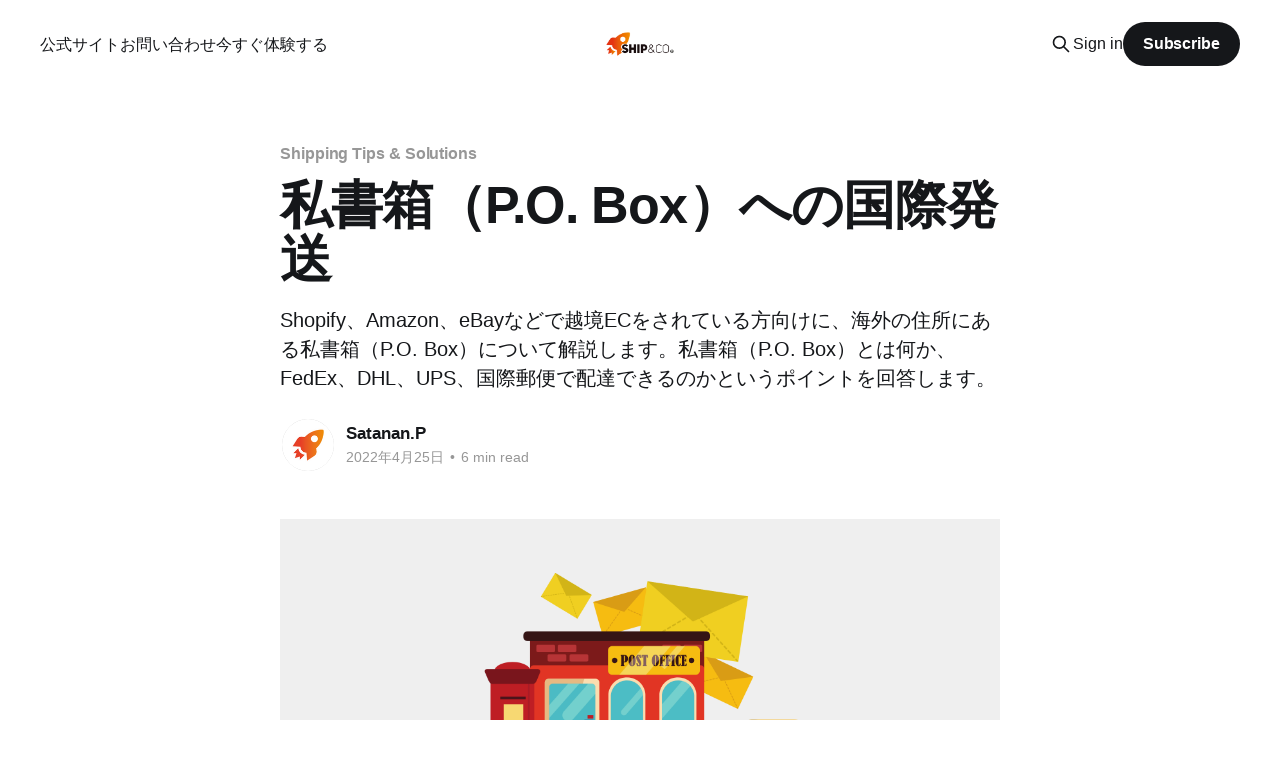

--- FILE ---
content_type: text/html; charset=utf-8
request_url: https://blog.shipandco.com/ship-international-to-po-box-jp/
body_size: 12055
content:
<!DOCTYPE html>
<html lang="ja">
<head>

    <title>私書箱（P.O. Box）への国際発送</title>
    <meta charset="utf-8" />
    <meta http-equiv="X-UA-Compatible" content="IE=edge" />
    <meta name="HandheldFriendly" content="True" />
    <meta name="viewport" content="width=device-width, initial-scale=1.0" />
    
    <link rel="preload" as="style" href="/assets/built/screen.css?v=6a81af3cf8" />
    <link rel="preload" as="script" href="/assets/built/casper.js?v=6a81af3cf8" />

    <link rel="stylesheet" type="text/css" href="/assets/built/screen.css?v=6a81af3cf8" />

    <meta name="description" content="Shopify、Amazon、eBayなどで越境ECをされている方は、海外へ発送する際の宛先が、「P.O.Box」となっているケースに気づいたことがあるかもしれません。本記事では、私書箱（P.O. Box）とは何か、FedEx、DHL、UPS、国際郵便で配達できるのかというポイントを回答します。">
    <link rel="icon" href="https://blog.shipandco.com/content/images/size/w256h256/2018/03/shipco-120x120.png" type="image/png">
    <link rel="canonical" href="https://blog.shipandco.com/ship-international-to-po-box-jp/">
    <meta name="referrer" content="no-referrer-when-downgrade">
    <link rel="amphtml" href="https://blog.shipandco.com/ship-international-to-po-box-jp/amp/">
    
    <meta property="og:site_name" content="Ship&amp;co Blog">
    <meta property="og:type" content="article">
    <meta property="og:title" content="私書箱（P.O. Box）への国際発送">
    <meta property="og:description" content="Shopify、Amazon、eBayなどで越境ECをされている方向けに、海外の住所にある私書箱（P.O. Box）について解説します。私書箱（P.O. Box）とは何か、FedEx、DHL、UPS、国際郵便で配達できるのかというポイントを回答します。">
    <meta property="og:url" content="https://blog.shipandco.com/ship-international-to-po-box-jp/">
    <meta property="og:image" content="https://blog.shipandco.com/content/images/2022/04/blogpost-cover-pobox-1.png">
    <meta property="article:published_time" content="2022-04-25T05:30:58.000Z">
    <meta property="article:modified_time" content="2024-06-12T04:13:26.000Z">
    <meta property="article:tag" content="Shipping Tips &amp;amp; Solutions">
    
    <meta property="article:publisher" content="https://www.facebook.com/shipandco">
    <meta name="twitter:card" content="summary_large_image">
    <meta name="twitter:title" content="私書箱（P.O. Box）への国際発送">
    <meta name="twitter:description" content="Shopify、Amazon、eBayなどで越境ECをされている方向けに、海外の住所にある私書箱（P.O. Box）について解説します。私書箱（P.O. Box）とは何か、FedEx、DHL、UPS、国際郵便で配達できるのかというポイントを回答します。">
    <meta name="twitter:url" content="https://blog.shipandco.com/ship-international-to-po-box-jp/">
    <meta name="twitter:image" content="https://blog.shipandco.com/content/images/2022/04/blogpost-cover-pobox-1.png">
    <meta name="twitter:label1" content="Written by">
    <meta name="twitter:data1" content="Satanan.P">
    <meta name="twitter:label2" content="Filed under">
    <meta name="twitter:data2" content="Shipping Tips &amp; Solutions">
    <meta name="twitter:site" content="@shipandco">
    <meta property="og:image:width" content="1200">
    <meta property="og:image:height" content="675">
    
    <script type="application/ld+json">
{
    "@context": "https://schema.org",
    "@type": "Article",
    "publisher": {
        "@type": "Organization",
        "name": "Ship&amp;co Blog",
        "url": "https://blog.shipandco.com/",
        "logo": {
            "@type": "ImageObject",
            "url": "https://blog.shipandco.com/content/images/2025/08/Shipandco_cmyk_logo-copie.png"
        }
    },
    "author": {
        "@type": "Person",
        "name": "Satanan.P",
        "image": {
            "@type": "ImageObject",
            "url": "https://blog.shipandco.com/content/images/2022/05/Ico_shipandco_blog@2x-4.png",
            "width": 400,
            "height": 400
        },
        "url": "https://blog.shipandco.com/author/satanan/",
        "sameAs": [
            "https://www.linkedin.com/in/satanan-p/"
        ]
    },
    "headline": "私書箱（P.O. Box）への国際発送",
    "url": "https://blog.shipandco.com/ship-international-to-po-box-jp/",
    "datePublished": "2022-04-25T05:30:58.000Z",
    "dateModified": "2024-06-12T04:13:26.000Z",
    "image": {
        "@type": "ImageObject",
        "url": "https://blog.shipandco.com/content/images/2022/04/blogpost-cover-pobox-1.png",
        "width": 1200,
        "height": 675
    },
    "keywords": "Shipping Tips & Solutions",
    "description": "Shopify、Amazon、eBayなどで越境ECをされている方向けに、海外の住所にある私書箱（P.O. Box）について解説します。私書箱（P.O. Box）とは何か、FedEx、DHL、UPS、国際郵便で配達できるのかというポイントを回答します。",
    "mainEntityOfPage": "https://blog.shipandco.com/ship-international-to-po-box-jp/"
}
    </script>

    <meta name="generator" content="Ghost 5.101">
    <link rel="alternate" type="application/rss+xml" title="Ship&amp;co Blog" href="https://blog.shipandco.com/rss/">
    <script defer src="https://cdn.jsdelivr.net/ghost/portal@~2.46/umd/portal.min.js" data-i18n="true" data-ghost="https://blog.shipandco.com/" data-key="05b39d97945b57ce9c4f016160" data-api="https://blog.shipandco.com/ghost/api/content/" data-locale="ja" crossorigin="anonymous"></script><style id="gh-members-styles">.gh-post-upgrade-cta-content,
.gh-post-upgrade-cta {
    display: flex;
    flex-direction: column;
    align-items: center;
    font-family: -apple-system, BlinkMacSystemFont, 'Segoe UI', Roboto, Oxygen, Ubuntu, Cantarell, 'Open Sans', 'Helvetica Neue', sans-serif;
    text-align: center;
    width: 100%;
    color: #ffffff;
    font-size: 16px;
}

.gh-post-upgrade-cta-content {
    border-radius: 8px;
    padding: 40px 4vw;
}

.gh-post-upgrade-cta h2 {
    color: #ffffff;
    font-size: 28px;
    letter-spacing: -0.2px;
    margin: 0;
    padding: 0;
}

.gh-post-upgrade-cta p {
    margin: 20px 0 0;
    padding: 0;
}

.gh-post-upgrade-cta small {
    font-size: 16px;
    letter-spacing: -0.2px;
}

.gh-post-upgrade-cta a {
    color: #ffffff;
    cursor: pointer;
    font-weight: 500;
    box-shadow: none;
    text-decoration: underline;
}

.gh-post-upgrade-cta a:hover {
    color: #ffffff;
    opacity: 0.8;
    box-shadow: none;
    text-decoration: underline;
}

.gh-post-upgrade-cta a.gh-btn {
    display: block;
    background: #ffffff;
    text-decoration: none;
    margin: 28px 0 0;
    padding: 8px 18px;
    border-radius: 4px;
    font-size: 16px;
    font-weight: 600;
}

.gh-post-upgrade-cta a.gh-btn:hover {
    opacity: 0.92;
}</style>
    <script defer src="https://cdn.jsdelivr.net/ghost/sodo-search@~1.5/umd/sodo-search.min.js" data-key="05b39d97945b57ce9c4f016160" data-styles="https://cdn.jsdelivr.net/ghost/sodo-search@~1.5/umd/main.css" data-sodo-search="https://blog.shipandco.com/" data-locale="ja" crossorigin="anonymous"></script>
    
    <link href="https://blog.shipandco.com/webmentions/receive/" rel="webmention">
    <script defer src="/public/cards.min.js?v=6a81af3cf8"></script>
    <link rel="stylesheet" type="text/css" href="/public/cards.min.css?v=6a81af3cf8">
    <script defer src="/public/member-attribution.min.js?v=6a81af3cf8"></script><style>:root {--ghost-accent-color: #15171A;}</style>
    <!-- Google Tag Manager -->
<script>(function(w,d,s,l,i){w[l]=w[l]||[];w[l].push({'gtm.start':
new Date().getTime(),event:'gtm.js'});var f=d.getElementsByTagName(s)[0],
j=d.createElement(s),dl=l!='dataLayer'?'&l='+l:'';j.async=true;j.src=
'https://www.googletagmanager.com/gtm.js?id='+i+dl;f.parentNode.insertBefore(j,f);
})(window,document,'script','dataLayer','GTM-5R64KR5H');</script>
<!-- End Google Tag Manager -->

<script defer data-domain="blog.shipandco.com" src="https://plausible.io/js/script.js"></script>

<style>
/* Container for the table of contents */
.gh-toc-container {
  margin-bottom: 20px; /* Space below the container */
  padding: 15px; /* Inner padding */
  background: var(--ghost-accent-bg, #f9f9f9); /* Background color, can be customized using a CSS variable */
  border-left: 4px solid var(--ghost-accent-color, #007acc); /* Left border for visual emphasis */
  border-radius: 6px; /* Rounded corners */
  box-shadow: 0 2px 5px rgba(0, 0, 0, 0.05); /* Subtle shadow for better separation */
}
/* Title of the table of contents */
.gh-toc-title {
  font-size: 1.4em; /* Larger font size */
  font-weight: bold; /* Bold font */
  margin-bottom: 12px; /* Space below the title */
  color: var(--ghost-heading-color, #222); /* Title color */
}
/* Main list of the table of contents */
.gh-toc {
  list-style: none; /* Removes default bullet points or numbering */
  padding-left: 0; /* Removes default indentation */
  margin: 0; /* Removes default spacing */
}
/* Top-level list items */
.gh-toc > li {
  margin-bottom: 8px; /* Space between main list items */
  font-size: 1.05em; /* Slightly larger font size */
  font-weight: 600; /* Slightly bolder text for better readability */
}
/* Nested lists (sub-items) */
.gh-toc ul {
  padding-left: 18px; /* Indentation for sub-items */
  border-left: 2px solid var(--ghost-border-color, #ddd); /* Thin left border for structure */
  margin-top: 6px; /* Space above nested lists */
}
/* Styling for sub-list items */
.gh-toc ul li {
  font-size: 0.95em; /* Smaller font size for sub-items */
  font-weight: 400; /* Normal font weight */
  position: relative; /* Positioning for list symbol */
  margin-bottom: 6px; /* Space between sub-items */
  padding-left: 10px; /* Light indentation for cleaner structure */
}
/* Small circles as bullet points for sub-items */
.gh-toc ul li::before {
  content: "•"; /* Bullet point as symbol */
  position: absolute; /* Absolute positioning relative to the list item */
  left: -12px; /* Positioning left of the text */
  color: var(--ghost-accent-color, #007acc); /* Color of the bullet point */
  font-size: 1.2em; /* Size of the bullet point */
  line-height: 1; /* Vertical alignment */
}
/* Styling for links in the table of contents */
.gh-toc a {
  text-decoration: none; /* Removes underline */
  color: var(--ghost-text-color, #444); /* Default text color */
  transition: color 0.2s ease-in-out, transform 0.1s ease-in-out; /* Smooth color and movement effect */
}
/* Hover effect for links */
.gh-toc a:hover {
  text-decoration: underline; /* Underline on hover */
  color: var(--ghost-link-hover-color, #005f99); /* Changes color on hover */
  transform: translateX(3px); /* Slight movement to the right for a dynamic effect */
}

/* MOBILE: Hide H3 items (nested ul) on mobile devices */
@media (max-width: 768px) {
  .gh-toc ul {
    display: none; /* Hides all H3 items on mobile */
  }
}
</style>
<style>
/* Link styles in blog posts */
.gh-content a {
  color: #FF6600; /* Orange - adjust the color to your preference */
  text-decoration: none; /* Removes underline */
}
/* Links on hover */
.gh-content a:hover {
  color: #FF8C00; /* Lighter orange on hover */
  text-decoration: underline; /* Adds underline on hover (optional) */
}
</style>

</head>
<body class="post-template tag-shipping-tips-solutions tag-hash-jp tag-hash-import-2024-11-27-01-37 is-head-middle-logo">
<div class="viewport">

    <header id="gh-head" class="gh-head outer is-header-hidden">
        <div class="gh-head-inner inner">
            <div class="gh-head-brand">
                <a class="gh-head-logo" href="https://blog.shipandco.com">
                        <img src="https://blog.shipandco.com/content/images/2025/08/Shipandco_cmyk_logo-copie.png" alt="Ship&amp;co Blog">
                </a>
                <button class="gh-search gh-icon-btn" aria-label="Search this site" data-ghost-search><svg xmlns="http://www.w3.org/2000/svg" fill="none" viewBox="0 0 24 24" stroke="currentColor" stroke-width="2" width="20" height="20"><path stroke-linecap="round" stroke-linejoin="round" d="M21 21l-6-6m2-5a7 7 0 11-14 0 7 7 0 0114 0z"></path></svg></button>
                <button class="gh-burger" aria-label="Main Menu"></button>
            </div>

            <nav class="gh-head-menu">
                <ul class="nav">
    <li class="nav-gong-shi-saito"><a href="https://shipandco.com/">公式サイト</a></li>
    <li class="nav-owen-ihe-wase"><a href="https://www.shipandco.com/ja/contact">お問い合わせ</a></li>
    <li class="nav-jin-suguti-yan-suru"><a href="https://app.shipandco.com/join">今すぐ体験する</a></li>
</ul>

            </nav>

            <div class="gh-head-actions">
                    <button class="gh-search gh-icon-btn" aria-label="Search this site" data-ghost-search><svg xmlns="http://www.w3.org/2000/svg" fill="none" viewBox="0 0 24 24" stroke="currentColor" stroke-width="2" width="20" height="20"><path stroke-linecap="round" stroke-linejoin="round" d="M21 21l-6-6m2-5a7 7 0 11-14 0 7 7 0 0114 0z"></path></svg></button>
                    <div class="gh-head-members">
                                <a class="gh-head-link" href="#/portal/signin" data-portal="signin">Sign in</a>
                                <a class="gh-head-button" href="#/portal/signup" data-portal="signup">Subscribe</a>
                    </div>
            </div>
        </div>
    </header>

    <div class="site-content">
        



<main id="site-main" class="site-main">
<article class="article post tag-shipping-tips-solutions tag-hash-jp tag-hash-import-2024-11-27-01-37 image-small">

    <header class="article-header gh-canvas">

        <div class="article-tag post-card-tags">
                <span class="post-card-primary-tag">
                    <a href="/tag/shipping-tips-solutions/">Shipping Tips &amp; Solutions</a>
                </span>
        </div>

        <h1 class="article-title">私書箱（P.O. Box）への国際発送</h1>

            <p class="article-excerpt">Shopify、Amazon、eBayなどで越境ECをされている方向けに、海外の住所にある私書箱（P.O. Box）について解説します。私書箱（P.O. Box）とは何か、FedEx、DHL、UPS、国際郵便で配達できるのかというポイントを回答します。</p>

        <div class="article-byline">
        <section class="article-byline-content">

            <ul class="author-list instapaper_ignore">
                <li class="author-list-item">
                    <a href="/author/satanan/" class="author-avatar" aria-label="Read more of Satanan.P">
                        <img class="author-profile-image" src="/content/images/size/w100/2022/05/Ico_shipandco_blog@2x-4.png" alt="Satanan.P" />
                    </a>
                </li>
            </ul>

            <div class="article-byline-meta">
                <h4 class="author-name"><a href="/author/satanan/">Satanan.P</a></h4>
                <div class="byline-meta-content">
                    <time class="byline-meta-date" datetime="2022-04-25">2022年4月25日</time>
                        <span class="byline-reading-time"><span class="bull">&bull;</span> 6 min read</span>
                </div>
            </div>

        </section>
        </div>

            <figure class="article-image">
                <img
                    srcset="/content/images/size/w300/2022/04/blogpost-cover-pobox-1.png 300w,
                            /content/images/size/w600/2022/04/blogpost-cover-pobox-1.png 600w,
                            /content/images/size/w1000/2022/04/blogpost-cover-pobox-1.png 1000w,
                            /content/images/size/w2000/2022/04/blogpost-cover-pobox-1.png 2000w"
                    sizes="(min-width: 1400px) 1400px, 92vw"
                    src="/content/images/size/w2000/2022/04/blogpost-cover-pobox-1.png"
                    alt="私書箱（P.O. Box）への国際発送"
                />
            </figure>

    </header>

    <section class="gh-content gh-canvas">
        <p><a href="https://shopify.pxf.io/c/3447305/1313078/13624">Shopify</a>、Amazon、eBayなどで<a href="https://blog.shipandco.com/how-to-start-cross-border-ec-with-shopify/">越境EC</a>をされている方は、海外へ発送する際の宛先が、「P.O.Box」となっているケースに気づいたことがあるかもしれません。</p><p>この記事では、FedEx、DHL、UPSの国際発送サービスをご利用中の方に向けて、P.O. Box宛の送付先を発送できるか、P.O. Boxへの発送の際にどんなことに気をつけるべきなのか、といったポイントを解説していきます。</p><ul><li>私書箱（P.O. Box）とは？</li><li>私書箱（P.O. Box）の国際発送における注意点は、何か？</li><li>Ship&amp;coアプリで私書箱（P.O. Box）への発送を行う際の方法は？</li></ul><h2 id="-p-o-box-">私書箱（P.O. Box）とは？</h2><p>P.O. Boxとは、つまり郵便私書箱のことです。郵便局内に設置された専用の受け取り箱で郵便物を受け取ることができるという仕組みです。さまざまなサイズで提供され、鍵つきですので、個人住所・ビジネス用住所以外の安全な場所で郵便物を受け取りたい方向けのサービスとして利用されています。</p><p>私書箱利用のメリットは例えば、以下のようなものが挙げられます。</p><ul><li>私書箱に送られる郵便物は、個人宅への配送より早く受け取れる</li><li>郵便物は私書箱に直接届けられ、保管されることになるので、配達物の<a href="https://blog.shipandco.com/ountermeasures-against-misshipping/">誤配送</a>や盗難がなくなる</li><li>私書箱以外に受け取り可能な住所が指定できない場合に有効</li></ul><figure class="kg-card kg-image-card"><img src="https://blog.shipandco.com/content/images/2022/04/PO-box-for-blog-1.png" class="kg-image" alt loading="lazy"></figure><h2 id="-p-o-box--1"><strong>私書箱（P.O. Box）宛の国際発送の場合の条件・注意点について</strong></h2><p>私書箱は、日本を含むさまざまな国の郵便サービスで提供されるサービスです。多くの場合、他の一般運送会社が配達できない場所に設置されています。</p><p><strong>基本的なルールとして、私書箱への配達は、日本郵便（国際郵便）、USPS（米国）、Canada Post（カナダ）などの諸外国の郵便サービスに限られます。</strong></p><p>つまり、海外発送によく利用されるDHL、FedEx、UPSといった一般企業である国際運送会社は、基本的には私書箱へ発送できませんので要注意です。</p><p>また、日本からアメリカの私書箱に送ることは、<a href="https://blog.shipandco.com/japanpost-ems-tracking/">国際郵便</a>でしか発送できませんので、ご注意ください。</p><p>しかし、アメリカ以外の宛先ですと、例外的なケースがあります。以下の情報をぜひチェックしてください。</p><h3 id="fedex-p-o-box-"><strong>FedExでの私書箱（P.O. Box）宛の国際発送：</strong></h3><p>FedExで国際発送を行う際には、私書箱（P.O. Box）宛への発送が可能な宛先もあります。一緒に見ていきましょう。</p><p>FedExの<a href="http://images.fedex.com/downloads/jp/scc/jp_scc.pdf">サービス規約</a>（11ページ目「郵便私書箱宛」の項目）には、郵便私書箱に宛てた貨物は、米国内仕向地およびAPO（Air Force Post Office: 米軍空軍郵便局）やFPO(Fleet Post Office: 米国海軍郵便局)のような米軍郵便私書箱宛てのものを除き、FedEx Expressのサービス対象となっているプエルトリコやフィジーなどの国向けのものについては発送可能であるとされています。宛先によって異なりますので、発送の前にFedExのサポート担当者か営業担当者にご確認ください。</p><p>ただし、その際には、荷受人の氏名および電話、ファックスまたはテレックスの番号が航空貨物運送状に明示されていることが必要です。電話、ファックスまたはテレックスの番号が明示されていない場合には、1,200円の住所訂正料が請求されることになります。</p><h3 id="dhl-p-o-box-"><strong>DHLでの私書箱（P.O. Box）宛の国際発送：</strong></h3><p>FedExと同じ仕組みですが、サービス対象国向けのものに限って、私書箱（P.O. Box）宛の発送が可能です。</p><p>例えば、DHLのサービスでは、<strong>オーストラリアの私書箱への発送が可能です</strong>が、荷物が届くまでの配達所要日数は、追加で2~5営業日かかります。</p><p>DHL Expressが直接私書箱に発送するわけではなく、オーストラリアの場合、オーストラリア・ポストに荷物を受け渡すことになります。</p><p>このケースでは、追跡情報としては「荷物は配達業者で配達を予定しています。配達完了情報は更新されません。」と表示されます。</p><p>オマーン、カタール、サウジアラビア、アラブ首長国連邦の中近東の一部などの発送も、同じ様な発送の流れが適用されます。</p><h3 id="ups-p-o-box-"><strong>UPSでの私書箱（P.O. Box）宛の国際発送：</strong></h3><p>UPSでは、<a href="https://www.ups.com/worldshiphelp/WSA/JPN/AppHelp/mergedProjects/CORE/SHIPMENT/Country_Territory_Postal_Code_and_State_Prov_Guidelines_Popup.htm">「私書箱への配達は承っていません。」という事が住所ガイドラインに記載</a>されています。</p><p>「番地が不明で私書箱を使用している場合、荷受人の電話番号をラベルに記載する必要があります。</p><p>住所に私書箱が指定されたシップメントには遅延が発生する可能性があり、UPSのギャランティ・サービスも適用対象外で、また住所の変更の追加料金の対象となります。」</p><h3 id="-"><strong>ということは：</strong></h3><p>DHL、FedEx、UPSが対応していない地域の私書箱が宛先となっていて、国際発送ができないと言われた場合、荷受人の電話番号と、宛先をP.O.Boxではなく自宅の住所へ変更する旨、連絡をいれる必要があります。</p><p>私書箱（P.O. Box）の注文を受注したら、バイヤーに、対面もしくは置き配などで荷物を受け取られる、自宅かオフィスの住所に変更可能かどうかということを確認してみましょう。</p><p>もし、どうしても私書箱へ発送してほしいという希望であったり、他の配送オプションがないという場合、各運送会社に配達可能か確認してください。上記のように宛先の国によっては、発送可能なケースもあります。ニュージーランド・ポストなどの一部の国の郵便サービスは、他の運送会社に私書箱へ発送することを許す場合もあります。</p><h2 id="shipco-p-o-box-"><strong>Ship&amp;coアプリで私書箱（P.O. Box）宛のラベル作成する際の動作は？</strong></h2><p>運営しているショップ（eBay、Amazon、Spopifyなど）を<a href="https://www.shipandco.com/ja/">Ship&amp;co</a>アプリに登録すると、オーダー情報が同期されます。送り状発行の際には宛先住所などの情報が正しく、もしくは、配達に有効であるか否かということが各運送会社のシステム内で判断され、正常に送り状が発行されるか、エラーが返ってくるということになります。P.O.Box宛の送り先を同期した場合、一般の運送会社で配達対象外の国や地域の場合は、エラーとなり送り状の発行ができません。</p><p><strong>各国の郵便サービスの提携によりが配達可能な仕組みですので、日本から発送する場合は、国際郵便の通常郵便、EMS、小包などで<a href="https://www.post.japanpost.jp/int/question/105.html">私書箱への配達ができま</a></strong><a href="https://www.post.japanpost.jp/int/question/105.html"><strong>す</strong></a>。配達不可な国や地域もありますので、詳細は日本郵便の<a href="https://www.post.japanpost.jp/cgi-kokusai/">国・地域別情報（国際郵便条件表）</a>でご確認ください。</p><p>他の運送会社で日本から発送する場合は、必ず運送会社にご確認ください。</p><figure class="kg-card kg-image-card"><img src="https://blog.shipandco.com/content/images/2022/04/DHL-pobox-label.png" class="kg-image" alt loading="lazy" width="1168" height="1042" srcset="https://blog.shipandco.com/content/images/size/w600/2022/04/DHL-pobox-label.png 600w, https://blog.shipandco.com/content/images/size/w1000/2022/04/DHL-pobox-label.png 1000w, https://blog.shipandco.com/content/images/2022/04/DHL-pobox-label.png 1168w" sizes="(min-width: 720px) 720px"></figure><hr><h2 id="-shipco-"><strong>送り状発行システムShip&amp;coとは？</strong></h2><p><a href="https://www.shipandco.com/ja/" rel="noopener noreferrer">Ship&amp;co</a>は、EC事業者が配送業務において直面する課題を解決するために開発された、送り状発行システムです。シンプルで使いやすいWebダッシュボードと出荷APIを提供しており、注文情報を自動的に同期し、FedEx、UPS、DHL、ヤマト運輸、佐川急便などの配送会社の配送ラベルとコマーシャルインボイスを簡単に作成することができます。<a href="https://www.shipandco.com/ja">Ship&amp;co</a>を使うことで、煩雑な手作業を省くことができ、配送業務の効率化と正確性の向上を実現できます。</p><p>アカウントの作成は<a href="https://app.shipandco.com/join">こちらからどうぞ</a>。ご不明点がございましたら、<a href="/cdn-cgi/l/email-protection" class="__cf_email__" data-cfemail="4a222f2626250a3922233a2b242e292564292527">[email&#160;protected]</a>までお気軽にお問い合わせください。</p><p>皆様の発送業務をより簡単になりますように全力でサポートして参ります！</p>
    </section>


</article>
</main>

    <section class="footer-cta outer">
        <div class="inner">
            <h2 class="footer-cta-title">詳細を登録する</h2>
            <a class="footer-cta-button" href="#/portal" data-portal>
                <div class="footer-cta-input">Enter your email</div>
                <span>Subscribe</span>
            </a>
        </div>
    </section>



            <aside class="read-more-wrap outer">
                <div class="read-more inner">
                        
<article class="post-card post">

    <a class="post-card-image-link" href="/kangaroo-express/">

        <img class="post-card-image"
            srcset="/content/images/size/w300/2026/01/seino_truck.jpg 300w,
                    /content/images/size/w600/2026/01/seino_truck.jpg 600w,
                    /content/images/size/w1000/2026/01/seino_truck.jpg 1000w,
                    /content/images/size/w2000/2026/01/seino_truck.jpg 2000w"
            sizes="(max-width: 1000px) 400px, 800px"
            src="/content/images/size/w600/2026/01/seino_truck.jpg"
            alt="西濃運輸のトラック"
            loading="lazy"
        />


    </a>

    <div class="post-card-content">

        <a class="post-card-content-link" href="/kangaroo-express/">
            <header class="post-card-header">
                <div class="post-card-tags">
                </div>
                <h2 class="post-card-title">
                    西濃運輸のカンガルー特急便とは？特徴や料金、サイズを解説
                </h2>
            </header>
                <div class="post-card-excerpt">カンガルー特急便とは、西濃運輸の法人向け配送サービスで大型荷物の事業所宛て配送に特化しています。サービス内容や料金、サイズなどを解説します。</div>
        </a>

        <footer class="post-card-meta">
            <time class="post-card-meta-date" datetime="2026-01-08">2026年1月8日</time>
                <span class="post-card-meta-length">13 min read</span>
        </footer>

    </div>

</article>
                        
<article class="post-card post">

    <a class="post-card-image-link" href="/start-crossborder-shopify/">

        <img class="post-card-image"
            srcset="/content/images/size/w300/2026/01/woman-edits-images-on-her-laptop-1.jpg 300w,
                    /content/images/size/w600/2026/01/woman-edits-images-on-her-laptop-1.jpg 600w,
                    /content/images/size/w1000/2026/01/woman-edits-images-on-her-laptop-1.jpg 1000w,
                    /content/images/size/w2000/2026/01/woman-edits-images-on-her-laptop-1.jpg 2000w"
            sizes="(max-width: 1000px) 400px, 800px"
            src="/content/images/size/w600/2026/01/woman-edits-images-on-her-laptop-1.jpg"
            alt="パソコンで作業をする女性"
            loading="lazy"
        />


    </a>

    <div class="post-card-content">

        <a class="post-card-content-link" href="/start-crossborder-shopify/">
            <header class="post-card-header">
                <div class="post-card-tags">
                </div>
                <h2 class="post-card-title">
                    2026年 Shopify越境EC初心者ガイド
                </h2>
            </header>
                <div class="post-card-excerpt">Shopifyセラーの皆様が、日本から海外発送を始める前に知っておくべき基本的な知識を詰め込みました。</div>
        </a>

        <footer class="post-card-meta">
            <time class="post-card-meta-date" datetime="2026-01-06">2026年1月6日</time>
                <span class="post-card-meta-length">7 min read</span>
        </footer>

    </div>

</article>
                        
<article class="post-card post">

    <a class="post-card-image-link" href="/cheap-international-shipping/">

        <img class="post-card-image"
            srcset="/content/images/size/w300/2025/12/packed-box.jpg 300w,
                    /content/images/size/w600/2025/12/packed-box.jpg 600w,
                    /content/images/size/w1000/2025/12/packed-box.jpg 1000w,
                    /content/images/size/w2000/2025/12/packed-box.jpg 2000w"
            sizes="(max-width: 1000px) 400px, 800px"
            src="/content/images/size/w600/2025/12/packed-box.jpg"
            alt="梱包された段ボール"
            loading="lazy"
        />


    </a>

    <div class="post-card-content">

        <a class="post-card-content-link" href="/cheap-international-shipping/">
            <header class="post-card-header">
                <div class="post-card-tags">
                </div>
                <h2 class="post-card-title">
                    海外発送が安い会社は？大手6社の比較と料金を安くする方法
                </h2>
            </header>
                <div class="post-card-excerpt">海外発送を行う大手6社の料金を比較し、各社の主要サービスの特徴を紹介。送料を安くする方法や、失敗しないための発送手順、注意点も解説します。</div>
        </a>

        <footer class="post-card-meta">
            <time class="post-card-meta-date" datetime="2025-12-29">2025年12月29日</time>
                <span class="post-card-meta-length">17 min read</span>
        </footer>

    </div>

</article>
                </div>
            </aside>



    </div>

    <footer class="site-footer outer">
        <div class="inner">
            <section class="copyright"><a href="https://blog.shipandco.com">Ship&amp;co Blog</a> &copy; 2026</section>
            <nav class="site-footer-nav">
                <ul class="nav">
    <li class="nav-webapuri"><a href="https://www.shipandco.com/ja/app">WEBアプリ</a></li>
    <li class="nav-apinituite"><a href="https://www.shipandco.com/ja/api">APIについて</a></li>
    <li class="nav-jin-suguti-yan-suru"><a href="https://app.shipandco.com/join">今すぐ体験する</a></li>
    <li class="nav-jin-suguti-yan-suru"><a href="https://app.shipandco.com/join">今すぐ体験する </a></li>
</ul>

            </nav>
            <div class="gh-powered-by"><a href="https://ghost.org/" target="_blank" rel="noopener">Powered by Ghost</a></div>
        </div>
    </footer>

</div>

    <div class="pswp" tabindex="-1" role="dialog" aria-hidden="true">
    <div class="pswp__bg"></div>

    <div class="pswp__scroll-wrap">
        <div class="pswp__container">
            <div class="pswp__item"></div>
            <div class="pswp__item"></div>
            <div class="pswp__item"></div>
        </div>

        <div class="pswp__ui pswp__ui--hidden">
            <div class="pswp__top-bar">
                <div class="pswp__counter"></div>

                <button class="pswp__button pswp__button--close" title="Close (Esc)"></button>
                <button class="pswp__button pswp__button--share" title="Share"></button>
                <button class="pswp__button pswp__button--fs" title="Toggle fullscreen"></button>
                <button class="pswp__button pswp__button--zoom" title="Zoom in/out"></button>

                <div class="pswp__preloader">
                    <div class="pswp__preloader__icn">
                        <div class="pswp__preloader__cut">
                            <div class="pswp__preloader__donut"></div>
                        </div>
                    </div>
                </div>
            </div>

            <div class="pswp__share-modal pswp__share-modal--hidden pswp__single-tap">
                <div class="pswp__share-tooltip"></div>
            </div>

            <button class="pswp__button pswp__button--arrow--left" title="Previous (arrow left)"></button>
            <button class="pswp__button pswp__button--arrow--right" title="Next (arrow right)"></button>

            <div class="pswp__caption">
                <div class="pswp__caption__center"></div>
            </div>
        </div>
    </div>
</div>
<script data-cfasync="false" src="/cdn-cgi/scripts/5c5dd728/cloudflare-static/email-decode.min.js"></script><script
    src="https://code.jquery.com/jquery-3.5.1.min.js"
    integrity="sha256-9/aliU8dGd2tb6OSsuzixeV4y/faTqgFtohetphbbj0="
    crossorigin="anonymous">
</script>
<script src="/assets/built/casper.js?v=6a81af3cf8"></script>
<script>
$(document).ready(function () {
    // Mobile Menu Trigger
    $('.gh-burger').click(function () {
        $('body').toggleClass('gh-head-open');
    });
    // FitVids - Makes video embeds responsive
    $(".gh-content").fitVids();
});
</script>

<!-- Google Tag Manager (noscript) -->
<noscript><iframe src="https://www.googletagmanager.com/ns.html?id=GTM-5R64KR5H"
height="0" width="0" style="display:none;visibility:hidden"></iframe></noscript>
<!-- End Google Tag Manager (noscript) -->
<script>var links = document.links;

for (var i = 0, linksLength = links.length; i < linksLength; i++) {
  if (links[i].hostname != window.location.hostname) {
    links[i].target = '_blank';
  }
}</script>

<script>
document.addEventListener('DOMContentLoaded', function () {
    // Find all placeholders for the table of contents (TOC)
    const tocPlaceholders = document.querySelectorAll('.toc-placeholder');

    // Translations for the TOC title in different languages
    const tocTitles = {
        de: "Inhaltsverzeichnis", fr: "Table des matières", es: "Tabla de contenido",
        it: "Indice", nl: "Inhoudsopgave", pl: "Spis treści", pt: "Índice",
        ru: "Оглавление", zh: "目录", ja: "目次", ar: "جدول المحتويات",
        en: "Table of Contents", default: "Table of Contents"
    };

    // Allowed language codes for detecting language from body class
    const allowedTagLangs = new Set(Object.keys(tocTitles));

    // Function to detect language based on body class
    function getLanguageFromBodyClass() {
        return [...document.body.classList]
            .find(cls => cls.startsWith("tag-hash-") && allowedTagLangs.has(cls.replace("tag-hash-", "")))
            ?.replace("tag-hash-", "") || null;
    }

    // Determine the document language with priority:
    // 1) If a valid `tag-hash-XX` class exists, use it
    // 2) If not, check the <html lang="XX"> attribute
    // 3) If nothing is found, default to English
    let docLang = getLanguageFromBodyClass()
        || (allowedTagLangs.has(document.documentElement.lang.split("-")[0]) ? document.documentElement.lang.split("-")[0] : null)
        || "default";

    // Set the TOC title based on the detected language
    let tocTitleText = tocTitles[docLang] || tocTitles["default"];

    // Iterate through all TOC placeholders
    tocPlaceholders.forEach(tocPlaceholder => {
        // Find the main article container
        const articleContainer = document.querySelector(".gh-content") || document.querySelector(".l-post-content");
        if (!articleContainer) return;

        // Select all headings (h2, h3, h4) and exclude those inside `.m-tags`
        const headings = [...articleContainer.querySelectorAll("h2, h3, h4")].filter(h => !h.closest(".m-tags"));
        if (headings.length === 0) return;

        // Create the TOC container
        const containerElement = document.createElement("div");
        containerElement.className = "gh-toc-container";

        // Create the TOC title
        const titleElement = document.createElement("h2");
        titleElement.className = "gh-toc-title";
        titleElement.textContent = tocTitleText;
        containerElement.appendChild(titleElement);

        // Create the main TOC list
        const tocList = document.createElement("ul");
        tocList.className = "gh-toc";
        containerElement.appendChild(tocList);

        // Initialize variables for managing the TOC structure
        let lastLevel = 2;
        let levelMap = { 2: tocList };
        let currentList = tocList;

        // Process headings and build TOC structure
        headings.forEach(heading => {
            const level = parseInt(heading.tagName.substring(1));

            if (!heading.id) {
                heading.id = heading.textContent.trim().toLowerCase().replace(/\s+/g, "-").replace(/[^\w-]/g, "");
            }

            const listItem = document.createElement("li");
            const link = document.createElement("a");
            link.textContent = heading.textContent;
            link.href = `#${heading.id}`;
            listItem.appendChild(link);

            if (level > lastLevel) {
                const nestedList = document.createElement("ul");
                levelMap[lastLevel].lastElementChild.appendChild(nestedList);
                levelMap[level] = nestedList;
                currentList = nestedList;
            } else if (level < lastLevel) {
                currentList = levelMap[level] || tocList;
            }

            currentList.appendChild(listItem);
            levelMap[level] = currentList;
            lastLevel = level;
        });

        tocPlaceholder.appendChild(containerElement);
    });
});
</script>

</body>
</html>
